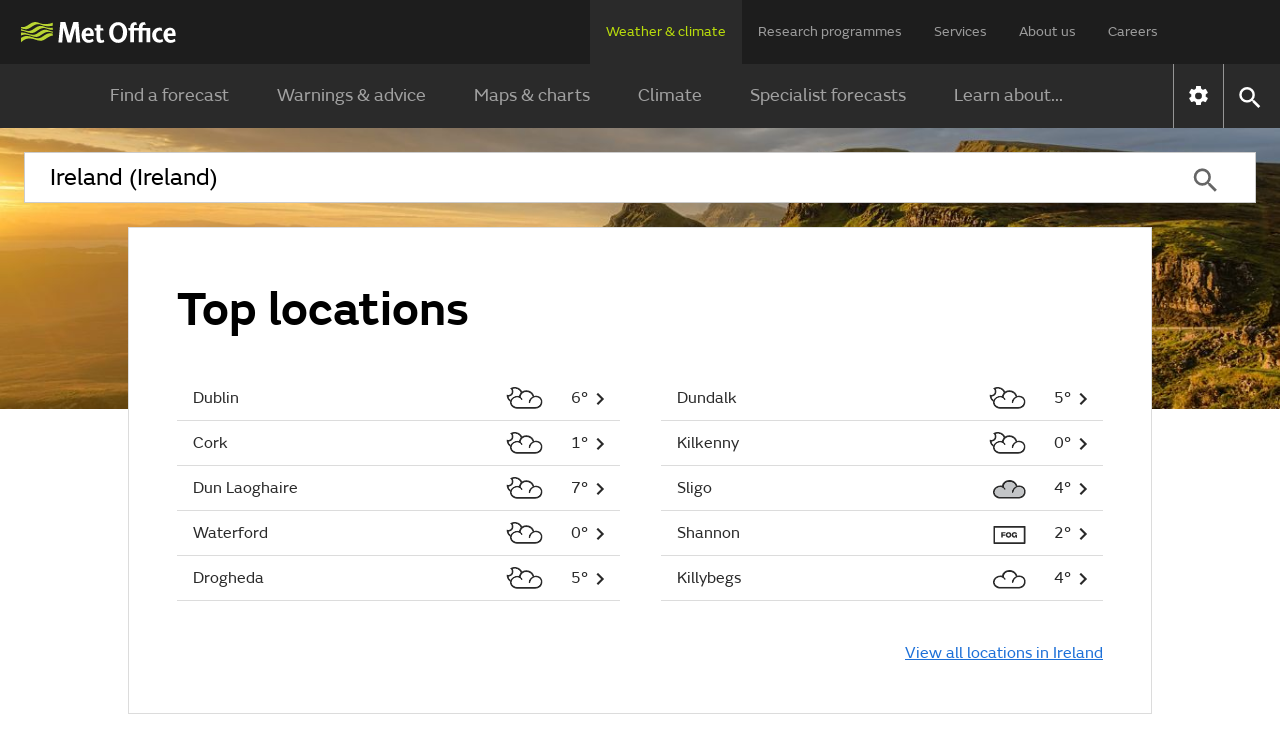

--- FILE ---
content_type: text/css;charset=UTF-8
request_url: https://weather.metoffice.gov.uk/webfiles/1764673469274/css/compiled/international-hub.css
body_size: 1094
content:
.top-locations-links{background-color:#fff;box-sizing:border-box;color:#000;position:relative;margin:0 16px 0;max-width:1024px;padding:16px 0 0;border:1px solid rgba(42,42,42,.16)}@media only screen and (min-width: 960px){.top-locations-links{margin:auto}}@media only screen and (min-width: 960px){.top-locations-links{padding:48px 48px 16px}}.top-locations-links .top-locations-heading{margin:0 16px 16px 16px;line-height:1.43}@media only screen and (min-width: 960px){.top-locations-links .top-locations-heading{margin-left:0}}@media only screen and (min-width: 1280px){.top-locations-links .top-locations-heading{font-size:3em;margin:0 auto 32px}}.top-locations-links .temp{min-width:37px;text-align:right}.top-locations-links .warning-icon[data-type=warning]{background-size:128px 32px;width:34px;flex:0 0 34px}.top-locations-links .warning-icon[data-type=warning][data-value=amber]{background-position-x:-32px}.top-locations-links .warning-icon[data-type=warning][data-value=red]{background-position-x:-64px}.link-group{column-count:3;column-gap:41px;column-width:282px}.single-column .link-group{column-count:1}.double-column .link-group{column-count:2;column-width:auto}@media only screen and (max-width: 719px){.double-column .link-group{column-count:1}}.link-group ul{color:#2a2a2a;font-size:1rem;list-style:none;margin:0;padding:0}.link-group ul li{border-bottom:1px solid rgba(42,42,42,.16);padding:0;line-height:18px;break-inside:avoid}@media(hover: hover),(pointer: none),(pointer: fine){.link-group ul li{padding:0 8px 0 16px}}@-moz-document url-prefix(){.link-group ul li{padding:0 8px 0 16px}}.link-group ul li a{color:#2a2a2a;display:flex;gap:4px;text-decoration-line:none;height:44px}.link-group ul li a *{margin:auto 0 auto 0}.link-group ul li a *.link-text{flex-grow:1;white-space:nowrap;overflow:hidden;text-overflow:ellipsis}.link-group ul li a::after{content:url("../../images/icons/common/chevron-right.svg");transform:translateY(3px);margin:auto -6px auto 0}@media(hover: hover),(pointer: none),(pointer: fine){.link-group ul li a::after{margin:auto 0 auto 0}}@-moz-document url-prefix(){.link-group ul li a::after{margin:auto 0 auto 0}}.link-group ul li:hover{background-color:#eee}.link-group-grey-border{border:1px solid rgba(42,42,42,.16);padding:0 16px 16px 16px;margin-bottom:16px}@media only screen and (min-width: 960px){.link-group-grey-border{padding:0 32px 16px 32px}}.link-group-grey-border h2{margin-top:37px;font-size:1.75rem}@media only screen and (min-width: 960px){.link-group-grey-border h2{font-size:2rem;margin-top:20px}}.link-group-padded{padding:0 16px 0}@media only screen and (min-width: 960px){.link-group-padded{padding:0 0 0}}.link-group-padded h2{margin-top:37px;font-size:1.75rem}@media only screen and (min-width: 960px){.link-group-padded h2{font-size:2rem;margin-top:20px}}.link-group-footerlink{padding:32px 0;text-decoration:underline}@media only screen and (min-width: 720px){.link-group-footerlink{text-align:right}}h2{margin:0}.hub-hero{position:relative;overflow:hidden;min-height:216px}@media only screen and (min-width: 1280px){.hub-hero{min-height:350px}}.hero{position:absolute;width:100%}.hub-map{margin:0;padding-top:16px}@media only screen and (min-width: 1280px){.hub-map{padding-top:24px}}.learn-articles-block{margin-top:auto;padding-top:16px}@media only screen and (min-width: 1280px){.learn-articles-block{padding-top:24px}}/*# sourceMappingURL=international-hub.css.map */


--- FILE ---
content_type: text/css;charset=UTF-8
request_url: https://weather.metoffice.gov.uk/webfiles/1764673469274/js/mapping/map/map.css
body_size: 744
content:
/* ############################################################################## */

/* Leaflet Map Styles Here */

/* Secondary CSS, site wide application on all mapping applications
/* To have any effect, they must be loaded *AFTER* the Leaflet.css */

/* Leaflet Container */

.leaflet-container {
    font-family: FSEmeric, sans-serif;
}

.leaflet-container abbr {
    border-bottom: none;
}

/* Reset Control margin to 0 (zero) */

.leaflet-top .leaflet-control {
    margin-top: 0;
}

.leaflet-right .leaflet-control {
    margin-right: 0;
}

.leaflet-bottom .leaflet-control {
    margin-bottom: 0;
}

.leaflet-left .leaflet-control {
    margin-left: 0;
}

/* Attribution Control Styling */

.leaflet-container .leaflet-control-attribution {
    color: #fff;
    padding: 2px 4px;
    background: #2a2a2a;
}

.leaflet-container .leaflet-control-attribution a {
    color: #fff;
    text-decoration: none;
}

.leaflet-container .leaflet-control-attribution a:hover {
    text-decoration: underline;
}

.leaflet-container .leaflet-control-attribution span {
    display: none;
}

/* Static Map Link Attribution Control Styling */

.leaflet-container .leaflet-control-attribution-maplink {
    color: #2a2a2a;
    padding: 2px 4px;
    background: #fff;
    opacity: 0.8;
}

.leaflet-container .leaflet-control-attribution-maplink a {
    color: #2a2a2a;
    text-decoration: none;
}

.leaflet-container .leaflet-control-attribution-maplink a:hover {
    text-decoration: underline;
}

.leaflet-container .leaflet-control-attribution-maplink span {
    display: none;
}

/* Leaflet Tooltip */

.leaflet-tooltip {
    background: rgba(42, 42, 42, 0.9);
    border-radius: 0;
    border: 0;
    color: #fff;
    font-weight: bold;
    font-size: 1.2em;
    padding: 10px;
    white-space: nowrap;
}

.leaflet-tooltip-top:before {
    border-top-color: rgba(42, 42, 42, 0.9);
    bottom: 0;
    margin-bottom: -12px;
}

/* ********************************** */
/* Media queries */

/* Tablet/Laptop and larger */
@media only screen and (min-width: 720px) {

    .leaflet-container .leaflet-control-attribution span {
            display: inline-block;
    }

}

--- FILE ---
content_type: text/css;charset=UTF-8
request_url: https://weather.metoffice.gov.uk/webfiles/1764673469274/js/mapping/applications/international/staticForecast/mapApplication.css
body_size: 625
content:
/* ############################################################################## */

/* Leaflet Map Styles Here */

/* Tertiary CSS, specific to this application
/* To have any effect, they must be loaded *AFTER* the Leaflet.css *AND* Map.css */

.static-map {
    background-color: #9fc7e0;
}

/* Watermark Control Styling */

.leaflet-control-watermark {
    top: 8px;
    left: 8px;
}

/* Cluster / Icon */

.leaflet-marker-icon {
    cursor: default;
    /* safari scrolling rendering bug */
    /* https://stackoverflow.com/questions/9807620/ipad-safari-scrolling-causes-html-elements-to-disappear-and-reappear-with-a-dela */
    -webkit-transform: translate3d(0, 0, 0);
    /* Drop-shadow */
    -webkit-filter: drop-shadow(0 0 6px #ddd);
    -moz-filter: drop-shadow(0 0 6px #ddd);
    filter: drop-shadow(0 0 6px #ddd);
}

.leaflet-marker-icon img {
    width: 40px;
    height: 40px;
}

/* ********************************** */
/* Media queries */

/* Tablet/Laptop and larger */
@media only screen and (min-width: 720px) {

    .leaflet-control-watermark {
        top: 16px;
        left: 16px;
    }

}

--- FILE ---
content_type: text/css;charset=UTF-8
request_url: https://weather.metoffice.gov.uk/webfiles/1764673469274/js/mapping/control/controls/titleControl/titleControl.css
body_size: 722
content:
/* Mobile */
.leaflet-control-title {
    width: 100%;
    background: #2a2a2a;
    color: #fff;
    font-family: FSEmeric, sans-serif;

    line-height: normal;
    letter-spacing: normal;
    box-sizing: border-box;
    padding: 18px 15px;
}

a.leaflet-control-maplink {
    margin-bottom: 16px;
    display: block;
    color: white;
    cursor: hand;
}

.leaflet-control-maplink > span:first-child {
    transition: all .25s ease-in-out 0s;
}

.leaflet-control-maplink:hover > span:first-child {
    margin-right: 10px;
}


.leaflet-control-title-title-text {
    opacity: 0.7;
    font-size: 14px;
    font-weight: 600;
    line-height: 1.36;
    letter-spacing: 1px;
    text-transform: uppercase;
    margin-bottom: 3px;
}

.leaflet-control-title-description-text {
    font-size: 28px;
    line-height: 1.07;
    letter-spacing: normal;
    margin-bottom: 22px;
}

.leaflet-control-title-valid-text {
    font-size: 16px;
    margin-bottom: 3px;
}

.leaflet-control-title-updated-text {
    font-size: 12px;
}


/* ********************************** */
/* Media queries */

/* Tablet/Laptop */
@media only screen and (min-width: 720px) {

    .leaflet-control-title {
        display: flex;
        flex-direction: column;
        padding: 63px 31px;
    }

    .leaflet-control-title-description-text {
        margin-bottom: auto; /* flex space top */
    }

    a.leaflet-control-maplink {
        margin-top: auto; /* flex space bottom  */
        margin-bottom: 24px;
    }

    .leaflet-control-title-title-text {
        margin-bottom: 6px;
    }


    .leaflet-control-title-valid-text {
        font-size: 18px;
        margin-bottom: 7px;
    }

}

/* Desktop */
@media only screen and (min-width: 1280px) {

    .leaflet-control-title {
        padding: 63px 48px;
    }

    .leaflet-control-title-description-text {
        font-size: 36px;
        line-height: 1.33;
    }

    .leaflet-control-title-valid-text {
        font-size: 24px;
        margin-bottom: 9px;
    }

}

--- FILE ---
content_type: text/css;charset=UTF-8
request_url: https://weather.metoffice.gov.uk/webfiles/1764673469274/js/mapping/control/controls/watermarkControl/watermarkControl.css
body_size: 171
content:
.leaflet-control-watermark {
    width: 106px;
    height: 15px;
}


--- FILE ---
content_type: application/javascript;charset=UTF-8
request_url: https://weather.metoffice.gov.uk/webfiles/1764673469274/js/mapping/control/controls/titleControl/titleControl.js
body_size: 2576
content:
/*jslint nomen: true, plusplus: true */
/*global window, define, requireMoMapping, exports, module, L */

(function (factory, window) {

    "use strict";

    // Define an AMD module that relies on "leaflet"
    if (typeof define === "function" && define.amd) {
        define(["leaflet"], factory);

    // Define a Common JS module that relies on "leaflet"
    } else if (typeof exports === "object") {
        module.exports = factory(requireMoMapping("leaflet"));
    }

    // Attach your plugin to the global "L" variable
    if (typeof window !== "undefined" && window.L) {
        window.L.Control.TitleControl = factory(L);
    }

}(function (L) {

    "use strict";

    /*
     * Leaflet control plugins inherit from Leaflet's Control class. A common
     * naming convention is to add the name of the control plugin to Leaflet's
     * namespace, which is L.
     */

    L.Control.TitleControl = L.Control.extend({
        // @section
        // @aka Control.Layers options
        options: {
            position: "bottomleft"
        },

        initialize: function (options, moMapping) {

            L.Util.setOptions(this, options);

            this._moMapping = moMapping;

        },

        onAdd: function () {

            var mapLink,
                validText,
                updatedText;
            
            // Listen for eventBus signal to show message
            this._moMapping.localEventBus.subscribeToEvent("map-data-ready", function (payload) {
                // Populate the mapLink
                mapLink = L.DomUtil.get("leaflet-control-maplink");
                if (payload.bauMapLink && mapLink instanceof HTMLAnchorElement) {
                    mapLink.setAttribute("href", payload.bauMapLink);
                }

                // Populate the validText
                validText = L.DomUtil.get("leaflet-control-title-valid-text");
                validText.innerHTML = this.formatValidText(new Date(payload.validTimeEpoch), payload.validTimeOffset, payload.useUtcFormat, this.options.valid);

                // Populate the updatedText
                updatedText = L.DomUtil.get("leaflet-control-title-updated-text");
                updatedText.innerHTML = this.formatUpdatedText(new Date(payload.dataTimeEpoch), payload.useUtcFormat);

                // Update maps and charts link if it exists
                // Have to do it here to be able to get the timestep
                let mapsAndChartsLink = document.getElementById('maps-and-charts-link');
                if (mapsAndChartsLink instanceof HTMLAnchorElement) {
                    let mapBounds = this._map.getBounds();
                    const prefix = window.metoffice.standaloneServiceHost ? window.metoffice.standaloneServiceHost : '/weather';
                    mapsAndChartsLink.href = `${prefix}/maps-and-charts/rainfall-radar-forecast-map#?bbox=[[${mapBounds.getSouthWest().lat},${mapBounds.getSouthWest().lng}],[${mapBounds.getNorthEast().lat},${mapBounds.getNorthEast().lng}]]&model=ukmo-ukv&layer=rainfall-rate&timestep=${payload.validTimeEpoch}`;
                    mapsAndChartsLink.style.pointerEvents = 'auto';
                }

            }.bind(this));

            // Let the rest of the page know this control is up and ready
            this._moMapping.localEventBus.notifyEventSubscribers("map-title-control-ready");

            // Empty and hidden container because Leaflet expects to add something rather than
            // change the existing HTML content of the Control
            this.container = L.DomUtil.create('div');
            this.container.style.display = "none";

            return this.container;

        },

        onRemove: function () {
            // Nothing to do here
        },

        formatValidText: function (validDate, validTimeOffset, useUtcFormat, validAtText) {

            // Formats text for the valid at date

            let htmlString,
                utcString = "UTC";

            if (useUtcFormat) {
                utcString += this.offsetString(validTimeOffset);
                htmlString = validAtText + " " + this.getFormattedTime(new Date(validDate), false) + " (" + utcString + "), " +
                    this.shortDayNameFromDate(new Date(validDate), false);

            } else if (this.isDateBritishSummerTime(validDate)) {

                // Is British Summer Time
                htmlString = validAtText + " " + this.getFormattedTime(new Date(validDate), true) + ", " +
                    this.shortDayNameFromDate(new Date(validDate), true);

            } else {

                // Is UTC
                htmlString = validAtText + " " + this.getFormattedTime(new Date(validDate), false) + ", " +
                    this.shortDayNameFromDate(new Date(validDate), false);

            }

            return htmlString;

        },

        offsetString: function(utcOffsetSeconds) {
            let offsetHours,
                offsetMins,
                offsetString = "";
            if (utcOffsetSeconds) {
                offsetHours = Math.floor(Math.abs(utcOffsetSeconds) / (3600));
                offsetMins = Math.floor(Math.abs(utcOffsetSeconds) % (3600) / 60);
                if (utcOffsetSeconds > 0) {
                    offsetString += "+";
                } else {
                    offsetString += "-";
                }
                offsetString += offsetHours;
                if (offsetMins > 0) {
                    offsetString += ":" + offsetMins.toString().padStart(2, 0);
                }
            }
            return offsetString;
        },

        formatUpdatedText: function (updatedDate) {

            // Formats text for the updated at date

            var htmlString;

            if (this.isDateBritishSummerTime(updatedDate)) {

                // Is British Summer Time
                htmlString = "Updated " + this.getFormattedTime(new Date(updatedDate), true) + " (UTC+1)" + " on " +
                    this.shortDayNameFromDate(new Date(updatedDate), true) + " " +
                    this.getFormattedDate(new Date(updatedDate), true);

            } else {

                // Is UTC
                htmlString = "Updated " + this.getFormattedTime(new Date(updatedDate), false) + " (UTC)" + " on " +
                    this.shortDayNameFromDate(new Date(updatedDate), false) + " " +
                    this.getFormattedDate(new Date(updatedDate), false);

            }

            return htmlString;

        },

        // BST starts at 01:00 UTC on the last Sunday in March and ends at 01:00 UTC on the last Sunday in October
        isDateBritishSummerTime: function (date) {
            return date.toLocaleString('en-GB', {timeZone: 'Europe/London'}) !== date.toLocaleString('en-GB', {timeZone: 'UTC'});
        },

        getFormattedTime: function(date, isBST) {

            // Time formatted as HH:mm

            if (isBST) {
                date = new Date(this.addOneHourForBST(date));
            }

            return ('0' + date.getUTCHours()).slice(-2) + ":" + ('0' + date.getUTCMinutes()).slice(-2);

        },

        getFormattedDate: function(date, isBST) {

            // Date formatted as DD mmm YYYY

            if (isBST) {
                date = new Date(this.addOneHourForBST(date));
            }

            return date.getUTCDate() + " " + this.shortMonthNameFromDate(date) + " " + date.getUTCFullYear();

        },

        shortDayNameFromDate: function (date, isBST) {

            // Short day name from date

            var shortWeekdays = ["Sun", "Mon", "Tue", "Wed", "Thu", "Fri", "Sat"];

            if (isBST) {
                date = new Date(this.addOneHourForBST(date));
            }

            return shortWeekdays[date.getUTCDay()];

        },

        shortMonthNameFromDate: function (date, isBST) {

            // Short month name from date

            var shortMonths = ["Jan", "Feb", "Mar", "Apr", "May", "Jun", "Jul", "Aug", "Sep", "Oct", "Nov", "Dec"];

            if (isBST) {
                date = new Date(this.addOneHourForBST(date));
            }

            return shortMonths[date.getUTCMonth()];

        },

        addOneHourForBST: function (date) {

            // Adds one hour

            return date.setTime(date.getTime() + (1 * 60 * 60 * 1000));

        }

    });

    /*
     * The standard Leaflet plugin creation pattern is to implement a factory function that
     * enables the creation of the plugin to be chained with other function calls:
     *
     *   L.leafletControlTemplate().addTo(map);
     *
     * The common convention is to name the factory function after the class of the control
     * plugin but make the first letter lower case.
     */

    L.Control.titleControl = function (options) {
        return new L.Control.TitleControl(options);
    };

}, window));

--- FILE ---
content_type: application/javascript; charset=utf-8
request_url: https://cdnjs.cloudflare.com/ajax/libs/requirejs-plugins/1.0.3/json.min.js
body_size: -298
content:
define(["text"],function(text){function cacheBust(n){return n=n.replace(CACHE_BUST_FLAG,""),n+=n.indexOf("?")<0?"?":"&",n+CACHE_BUST_QUERY_PARAM+"="+Math.round(2147483647*Math.random())}var CACHE_BUST_QUERY_PARAM="bust",CACHE_BUST_FLAG="!bust",jsonParse="undefined"!=typeof JSON&&"function"==typeof JSON.parse?JSON.parse:function(val){return eval("("+val+")")},buildMap={};return{load:function(n,e,t,i){i.isBuild&&(i.inlineJSON===!1||-1!==n.indexOf(CACHE_BUST_QUERY_PARAM+"="))||0===e.toUrl(n).indexOf("empty:")?t(null):text.get(e.toUrl(n),function(e){i.isBuild?(buildMap[n]=e,t(e)):t(jsonParse(e))},t.error,{accept:"application/json"})},normalize:function(n,e){return-1!==n.indexOf(CACHE_BUST_FLAG)&&(n=cacheBust(n)),e(n)},write:function(n,e,t){if(e in buildMap){var i=buildMap[e];t('define("'+n+"!"+e+'", function(){ return '+i+";});\n")}}}});

--- FILE ---
content_type: application/javascript;charset=UTF-8
request_url: https://weather.metoffice.gov.uk/webfiles/1764673469274/js/mapping/provider/providers/international/forecast/clusterJSONProvider.js
body_size: 1889
content:
/*jslint nomen: true, plusplus: true, regexp: true */
/*global window, define, L, turf */

define(function (requireMoMapping) {

    "use strict";

    return {

        // Country Forecast data
        //
        // ******* EXPECTING JSON data *******
        //

        init: function (moMapping, config, localVariables) {

            // Parse localVariables into a form that allows you to build up the requested layers
            // Country Forecast this means a JSON list of country specific forecast locations
            // ready for plotting on the map plus the bounds to curate the initial view with

            var layers = null,
                dataLayers = null;

            // Parse the response into a form you actually want to use
            layers = this.getLayers(config.layers, window.metoffice[localVariables.countryData],
                window.metoffice[localVariables.countryBounds],
                window.metoffice[localVariables.countryTimes]);

            // Once you have what you need you can create layers for the map
            dataLayers = this.createMapLayers(moMapping, layers);

            if (dataLayers) {
                moMapping.dataLayers = dataLayers;
            }

            return layers;

        },

        getLayers: function (requestedLayers, rawJSONString, rawBounds, rawTimes) {

            var layersArray = [],
                layerObject,
                JSONString;

            if (rawJSONString !== undefined) {

                // Make a deep copy
                JSONString = JSON.parse(JSON.stringify(rawJSONString));

                // Add layers
                requestedLayers.forEach(function (element) {

                    layerObject = element;

                    // Add JSON
                    layerObject.JSON = JSONString;

                    // Process points to remove any map teleporting
                    layerObject.JSON = this.processPoints(layerObject.JSON);

                    // Add bounding box
                    layerObject.boundingBox = this.getBoundingBox(JSON.parse(JSON.stringify(rawBounds)));

                    // Add times
                    layerObject.times = JSON.parse(JSON.stringify(rawTimes));

                    // Store it
                    layersArray.push(layerObject);

                }.bind(this));

            }

            return layersArray;

        },

        createMapLayers: function (moMapping, requestedLayers) {

            // Load required DataLayers conditionally

            var layers = {};

            // Load Layers from config
            requestedLayers.forEach(function (element) {

                requireMoMapping(["metOfficeLib/layer/layers/" + element.module], function (layer) {

                    // Initialise layer then store it
                    layers[element.id] = layer.init(moMapping, element);

                    // Regardless if a LayerControl exists, notify that a new layer has been added
                    moMapping.localEventBus.notifyEventSubscribers("map-layer-added", {
                        layer: layers[element.id],
                        label: element.label
                    });

                    // If initiallyVisible === true, then add it to the map.
                    if (element.initiallyVisible) {
                        layers[element.id].addTo(moMapping.map);
                    }

                });

            });

            // Return the Layers object
            return layers;

        },

        processPoints: function (points) {

            var meridianCrossing = false,
                featureCollection = turf.featureCollection([]),
                negativeFeatureCollection = turf.featureCollection([]),
                positiveFeatureCollection = turf.featureCollection([]),
                point,
                counter,
                negativeCenterOfMass,
                positiveCenterOfMass;

            // IE11 Polyfill for Math.sign()
            if (!Math.sign) {
                Math.sign = function (x) {
                    // If x is NaN, the result is NaN.
                    // If x is -0, the result is -0.
                    // If x is +0, the result is +0.
                    // If x is negative and not -0, the result is -1.
                    // If x is positive and not +0, the result is +1.
                    return ((x > 0) - (x < 0)) || +x;
                };
            }

            // First convert the JSON to a FeatureCollection
            points.forEach(function (element) {

                point = turf.point([Number(element.g), Number(element.l)]);

                featureCollection.features.push(point);

            });

            // Then check whether either meridian is crossed by the points
            if (featureCollection.features.length > 1) {

                for (counter = 1; counter < featureCollection.features.length; counter++) {

                    if (Math.sign(featureCollection.features[counter - 1].geometry.coordinates[0]) !== Math.sign(featureCollection.features[counter].geometry.coordinates[0])) {

                        // A meridian has been crossed
                        meridianCrossing = true;

                    }

                }

            }

            if (meridianCrossing) {

                // Create negative and positive collections
                featureCollection.features.forEach(function (feature) {

                    if (Math.sign(feature.geometry.coordinates[0]) === -1) {
                        negativeFeatureCollection.features.push(feature);
                    } else {
                        positiveFeatureCollection.features.push(feature);
                    }

                });

                // Get each collections centre of mass
                negativeCenterOfMass = turf.centerOfMass(negativeFeatureCollection);
                positiveCenterOfMass = turf.centerOfMass(positiveFeatureCollection);

                // Compare bearing between both centre of mass, negative result means anti-meridian crossed
                if (Math.sign(turf.bearing(negativeCenterOfMass, positiveCenterOfMass)) === -1) {

                    // Anti-meridian crossed so add 360 degrees to all negative longitudes
                    points.forEach(function (element) {

                        if (Number(element.g) < 0) {

                            element.g = String(Number(element.g) + 360);

                        }

                    });

                }

            }

            return points;

        },

        getBoundingBox: function (countryBounds) {

            return L.latLngBounds(L.latLng(countryBounds.southWest.coordinates[1], countryBounds.southWest.coordinates[0]),
                                  L.latLng(countryBounds.northEast.coordinates[1], countryBounds.northEast.coordinates[0]));

        }


    };

});


--- FILE ---
content_type: application/javascript;charset=UTF-8
request_url: https://weather.metoffice.gov.uk/webfiles/1764673469274/js/mapping/layer/mapLayers.js
body_size: 402
content:
/*global define */

define(function (requireMoMapping) {

    "use strict";

    return {

        init: function (moMapping, config) {

            // Load required MapLayers conditionally

            var layers = {};

            // Load Layers from config
            config.forEach(function (element) {

                // Load JS
                requireMoMapping(["metOfficeLib/layer/layers/" + element.module], function (layer) {

                    // Initialise it, store it and add to map
                    layers[element.id] = layer.init(moMapping, element).addTo(moMapping.map);

                });

            });

            // Return the Layers object
            return layers;

        }

    };

});


--- FILE ---
content_type: image/svg+xml;charset=UTF-8
request_url: https://weather.metoffice.gov.uk/webfiles/1764673469274/images/icons/weather/2.svg
body_size: 2158
content:
<svg width="48" height="48" viewBox="0 0 48 48" fill="none" xmlns="http://www.w3.org/2000/svg">
<path d="M7.7383 24.007C6.72525 23.1534 5.99508 22.0124 5.6443 20.735C6.98356 20.6736 8.24823 20.1008 9.17772 19.1346C10.1072 18.1685 10.6307 16.8826 10.6403 15.542C10.6182 14.6647 10.4103 13.802 10.0303 13.011C10.5957 12.8372 11.1838 12.7489 11.7753 12.749C12.7265 12.7526 13.6652 12.9655 14.5249 13.3727C15.3845 13.7798 16.1439 14.3713 16.7493 15.105C17.2063 15.681 17.4793 16.38 17.5353 17.113L19.1053 16.022C18.9715 15.2788 18.6399 14.5855 18.1453 14.015C17.3713 13.0632 16.3926 12.2983 15.2822 11.777C14.1717 11.2557 12.958 10.9915 11.7313 11.004C10.0693 10.9818 8.44548 11.5025 7.1063 12.487C7.77067 12.8752 8.2892 13.4708 8.58222 14.1824C8.87523 14.8939 8.92652 15.6819 8.72821 16.4254C8.5299 17.1689 8.09295 17.8268 7.48451 18.2978C6.87606 18.7689 6.12977 19.0272 5.3603 19.033C4.78097 19.0196 4.21294 18.8699 3.7023 18.596V19.12C3.67063 20.4096 3.96621 21.6863 4.56146 22.8308C5.15672 23.9753 6.03223 24.9504 7.1063 25.665C7.3023 25.753 7.8263 24.007 7.7383 24.007Z" fill="#2A2A2A"/>
<path d="M33.989 19.818C33.0548 19.7396 32.1141 19.7985 31.197 19.993C30.6874 18.319 29.6436 16.858 28.225 15.8335C26.8064 14.809 25.0913 14.2774 23.342 14.32C19.415 14.32 16.36 16.764 15.924 19.905C15.6178 19.827 15.3013 19.7976 14.986 19.818H13.895C10.055 20.08 7 22.873 7 26.276C7 29.855 10.273 32.735 14.418 32.735H31.109C35.124 32.735 39.313 31.164 39.313 25.665C39.3189 24.2008 38.7751 22.7877 37.7893 21.705C36.8035 20.6223 35.4474 19.949 33.989 19.818ZM37.568 26.451C37.131 30.553 32.768 30.901 31.458 30.901H14.266C12.608 30.901 9.116 29.505 8.811 26.887C8.74551 26.2616 8.8085 25.6295 8.99611 25.0293C9.18372 24.4292 9.49199 23.8737 9.902 23.397C10.3554 22.8573 10.9147 22.4162 11.5452 22.1009C12.1757 21.7856 12.8641 21.6029 13.568 21.564H14.462C15.1037 21.5382 15.7413 21.677 16.3142 21.9672C16.8871 22.2574 17.3762 22.6894 17.735 23.222C17.735 23.222 17.909 23.396 17.909 23.484C18.089 23.851 18.46 24.087 18.869 24.094C19.017 24.1067 19.1651 24.071 19.2911 23.9924C19.4171 23.9138 19.5143 23.7965 19.568 23.658C19.6437 23.3948 19.6428 23.1156 19.5654 22.8529C19.488 22.5902 19.3373 22.3551 19.131 22.175C18.695 21.738 18.433 21.564 18.258 21.389C18.084 21.215 17.909 21.127 17.822 20.865C17.9794 19.5406 18.6263 18.3229 19.6357 17.4511C20.645 16.5792 21.9438 16.1162 23.277 16.153C24.6654 16.1215 26.0253 16.5492 27.1457 17.3697C28.266 18.1903 29.0842 19.3578 29.473 20.691C28.4445 21.1166 27.5472 21.8073 26.8727 22.6926C26.1981 23.578 25.7703 24.6264 25.633 25.731C25.458 26.516 25.72 27.127 26.331 27.215H26.593C27.203 27.215 27.466 26.429 27.553 25.818C27.7563 24.741 28.269 23.7466 29.0283 22.9563C29.7877 22.166 30.761 21.6141 31.829 21.368H32.615C34.103 21.268 35.564 21.808 36.629 22.851C37.0649 23.3328 37.3794 23.9118 37.5464 24.5397C37.7134 25.1676 37.728 25.8263 37.589 26.461L37.568 26.451Z" fill="#2A2A2A"/>
<path d="M7.5753 23.844C8.18166 22.6726 9.08767 21.6829 10.201 20.9757C11.3144 20.2685 12.5953 19.869 13.9133 19.818H15.0033C15.3193 19.798 15.6363 19.828 15.9423 19.905C16.1153 18.714 16.6523 17.605 17.4803 16.731C17.3719 16.1379 17.1215 15.58 16.7503 15.105C16.1448 14.3711 15.3852 13.7796 14.5254 13.3724C13.6656 12.9653 12.7267 12.7524 11.7753 12.749C11.1833 12.749 10.5953 12.837 10.0293 13.011C10.4093 13.801 10.6183 14.664 10.6403 15.541C10.631 16.8818 10.1076 18.1679 9.17807 19.1342C8.24855 20.1006 6.98373 20.6735 5.6443 20.735C5.97895 21.9337 6.64845 23.0122 7.5743 23.844H7.5753Z" fill="white"/>
<path d="M37.5863 26.462C37.1493 30.564 32.7863 30.912 31.4763 30.912H14.2843C12.6263 30.912 9.1343 29.516 8.8293 26.898C8.76381 26.2726 8.8268 25.6404 9.01441 25.0403C9.20202 24.4402 9.51029 23.8847 9.9203 23.408C10.3737 22.8682 10.933 22.4271 11.5635 22.1118C12.194 21.7966 12.8824 21.6139 13.5863 21.575H14.4803C15.122 21.5492 15.7596 21.688 16.3325 21.9782C16.9054 22.2684 17.3945 22.7003 17.7533 23.233C17.7533 23.233 17.9273 23.407 17.9273 23.495C18.1073 23.862 18.4783 24.098 18.8873 24.105C19.0353 24.1176 19.1834 24.082 19.3094 24.0034C19.4354 23.9248 19.5326 23.8074 19.5863 23.669C19.6622 23.4057 19.6614 23.1262 19.584 22.8633C19.5066 22.6004 19.3558 22.3651 19.1493 22.185C18.7133 21.749 18.4513 21.575 18.2763 21.4C18.1023 21.225 17.9273 21.138 17.8403 20.876C17.9977 19.5516 18.6446 18.3339 19.654 17.462C20.6633 16.5902 21.9621 16.1272 23.2953 16.164C24.6837 16.1324 26.0436 16.5601 27.164 17.3807C28.2844 18.2013 29.1025 19.3688 29.4913 20.702C28.4628 21.1275 27.5655 21.8182 26.891 22.7036C26.2164 23.589 25.7886 24.6374 25.6513 25.742C25.4763 26.527 25.7383 27.138 26.3493 27.225H26.6113C27.2213 27.225 27.4843 26.44 27.5713 25.829C27.7746 24.752 28.2873 23.7575 29.0467 22.9672C29.806 22.1769 30.7793 21.625 31.8473 21.379H32.6333C34.1213 21.279 35.5823 21.818 36.6473 22.862C37.0773 23.345 37.3866 23.9232 37.5498 24.549C37.7131 25.1748 37.7256 25.8304 37.5863 26.462Z" fill="white"/>
</svg>


--- FILE ---
content_type: application/javascript;charset=UTF-8
request_url: https://weather.metoffice.gov.uk/webfiles/1764673469274/js/common/run-ab-test.js
body_size: 1325
content:
"use strict";

window.metoffice = window.metoffice || {};
window.metoffice.abtest = {

    abTestCookieValue: null,

    // Executed from ab-test.ftl, include ab-test.ftl on every page you wish to A/B test.
    runABTest: function () {
        const abTestConfig = window.metoffice.abTestConfig;
        if (!abTestConfig) return;
        if (abTestConfig.trim() === "destroy") {
            document.cookie = "abTestVariant=; path=/; Expires=Thu, 01 Jan 1970 00:00:01 GMT;";
            return;
        }
        window.metoffice.abtest.abTestCookieValue = window.metoffice.abtest.getABTestCookieValue();
        if (window.metoffice.abtest.abTestCookieValue === null) {
            window.metoffice.abtest.abTestCookieValue = window.metoffice.abtest.assignVariant();
            window.metoffice.abtest.setFutureCookieAndVariant();
        }
        window.addEventListener('load', function () {
            if (document.body.classList.contains("tcf-p1")) {
                // Can assume we have permission, so set the variant immediately
                document.body.classList.add("ab-variant-" + window.metoffice.abtest.abTestCookieValue);
            }
        });
    },

    getABTestCookieValue: function () {
        let cookieArr = document.cookie.split(";"),
            i,
            cookiePair;
        for (i = 0; i < cookieArr.length; i++) {
            cookiePair = cookieArr[i].split("=");
            if ("abTestVariant" === cookiePair[0].trim()) {
                return decodeURIComponent(cookiePair[1]);
            }
        }
        return null;
    },

    assignVariant: function () {
        const abTestConfig = window.metoffice.abTestConfig;
        let configSplit = abTestConfig.split(","),
            i,
            weight,
            totalWeight = 0,
            weights = [],
            variants = [],
            variantWeight,
            variantMax = 0,
            random = Math.random();
        for (i = 0; i < configSplit.length; i++) {
            variantWeight = configSplit[i].trim().split(":");
            variants.push(variantWeight[0].trim());
            weight = parseInt(variantWeight[1].trim(), 10);
            weights.push(weight);
            totalWeight += weight;
        }
        for (i = 0; i < configSplit.length - 1; i++) {
            variantMax += (weights[i] / totalWeight);
            if (random < variantMax) {
                const variant = variants[i];
                window.metoffice.abtest.abTestGTMEvent(variant);
                return variant;
            }
        }
        const variant = variants[configSplit.length - 1];
        window.metoffice.abtest.abTestGTMEvent(variant);
        return variant;
    },

    setFutureCookieAndVariant: function () {
        if (typeof window.__tcfapi == 'undefined') {
            setTimeout(window.metoffice.abtest.setFutureCookieAndVariant, 100);
            return;
        }

        const setCookie = () => {
            document.cookie = "abTestVariant=" + window.metoffice.abtest.abTestCookieValue + "; path=/; max-age=" + 365 * 24 * 60 * 60;

            // refresh whenever the cookie is set, to get around caching
            window.location.reload();
        };

        // Set cookie now if we have permission
        __tcfapi('addEventListener', 2, function (result, success) {
            if (success && result.purpose.consents[1]) {
                setCookie();
            }
        });
        // If consent changes and we are later given permission, set both cookie and variant then
        __tcfapi("addEventListener", 2, function (evt, success) {
            if (!success || evt.eventStatus !== "useractioncomplete") {
                return;
            }

            let consentPurposes = evt.purpose.consents;
            if (consentPurposes[1]) {
                setCookie();
            }
        });
    },

    abTestGTMEvent: function (variant) {
        if (typeof dataLayer === 'undefined') {
            // wait for gtm set up to be done
            setTimeout(() => window.metoffice.abtest.abTestGTMEvent(variant), 100);
            return;
        }
        dataLayer.push({
            'event': 'abTestVariantChosen',
            'variant': variant
        });
    }
};

--- FILE ---
content_type: image/svg+xml;charset=UTF-8
request_url: https://weather.metoffice.gov.uk/webfiles/1764673469274/images/icons/weather-map/6.svg
body_size: 1341
content:
<svg width="48" height="48" viewBox="0 0 48 48" fill="none" xmlns="http://www.w3.org/2000/svg">
<path fill-rule="evenodd" clip-rule="evenodd" d="M8 16H39V32H8V16Z" fill="white"/>
<path d="M38.724 14.88C38.8338 14.8741 38.9437 14.8899 39.0474 14.9265C39.1511 14.9631 39.2466 15.0198 39.3283 15.0934C39.4101 15.167 39.4765 15.2559 39.5238 15.3552C39.5711 15.4545 39.5984 15.5622 39.604 15.672V32.172C39.5744 32.3828 39.4684 32.5755 39.3062 32.7133C39.144 32.8512 38.9368 32.9248 38.724 32.92H8.27599C8.16617 32.9259 8.05626 32.9101 7.95256 32.8735C7.84885 32.8369 7.75339 32.7802 7.67164 32.7066C7.5899 32.633 7.52347 32.5441 7.47617 32.4448C7.42887 32.3455 7.40162 32.2378 7.39599 32.128V15.76C7.39006 15.6502 7.40585 15.5403 7.44247 15.4366C7.47909 15.3329 7.53581 15.2374 7.60938 15.1557C7.68295 15.0739 7.77193 15.0075 7.87122 14.9602C7.97051 14.9129 8.07816 14.8856 8.18799 14.88H38.724ZM9.02399 31.16H37.8V16.64H9.06799L9.02399 31.16Z" fill="#2A2A2A"/>
<path d="M19.419 21.161V22.36H16.735V23.537H19.155V24.714H16.735V26.584H15.283V21.161H19.419ZM25.348 23.9C25.353 24.296 25.278 24.689 25.128 25.055C24.985 25.385 24.78 25.683 24.523 25.935C24.266 26.179 23.963 26.37 23.632 26.496C22.9244 26.7711 22.1395 26.7711 21.432 26.496C21.1006 26.3702 20.7977 26.1795 20.541 25.935C20.2779 25.6677 20.0728 25.349 19.9384 24.9989C19.804 24.6488 19.7433 24.2747 19.76 23.9C19.7573 23.5222 19.8322 23.1478 19.98 22.8C20.12 22.469 20.326 22.17 20.585 21.92C20.845 21.676 21.146 21.482 21.476 21.348C22.1835 21.073 22.9684 21.073 23.676 21.348C24.006 21.482 24.308 21.676 24.567 21.92C24.826 22.17 25.032 22.469 25.172 22.8C25.3 23.152 25.36 23.525 25.348 23.9ZM23.83 23.9C23.8515 23.5365 23.7334 23.1785 23.5 22.899C23.2398 22.6663 22.903 22.5377 22.554 22.5377C22.2049 22.5377 21.8681 22.6663 21.608 22.899C21.3944 23.1911 21.2792 23.5436 21.2792 23.9055C21.2792 24.2674 21.3944 24.6199 21.608 24.912C21.8681 25.1447 22.2049 25.2734 22.554 25.2734C22.903 25.2734 23.2398 25.1447 23.5 24.912C23.735 24.629 23.853 24.267 23.83 23.9ZM30.1 23.163L29.253 22.646C29.1267 22.5623 28.9898 22.4958 28.846 22.448C28.7061 22.4107 28.5618 22.3922 28.417 22.393C28.2576 22.3922 28.1 22.4259 27.955 22.492C27.81 22.5573 27.682 22.6552 27.581 22.778C27.4654 22.9104 27.3758 23.0634 27.317 23.229C27.257 23.425 27.228 23.629 27.229 23.834C27.196 24.234 27.327 24.632 27.592 24.934C27.87 25.204 28.25 25.344 28.637 25.319H29.693C29.6991 25.2937 29.6991 25.2673 29.693 25.242V24.78H29V23.834H30.914C30.9827 23.8176 31.0543 23.8176 31.123 23.834C31.143 23.891 31.143 23.954 31.123 24.01V26.727H30.1L29.88 26.1L29.484 26.331C29.128 26.5424 28.721 26.6527 28.307 26.65C27.9287 26.657 27.5535 26.582 27.207 26.43C26.8935 26.2968 26.6122 26.098 26.382 25.847C26.1477 25.5887 25.9681 25.2856 25.854 24.956C25.7457 24.6147 25.6937 24.258 25.7 23.9C25.695 23.5 25.774 23.102 25.931 22.734C26.0672 22.4048 26.2707 22.1075 26.5282 21.8613C26.7858 21.6151 27.0919 21.4253 27.427 21.304C27.779 21.172 28.151 21.104 28.527 21.106C29.0622 21.1 29.5883 21.2449 30.045 21.524C30.25 21.651 30.435 21.806 30.595 21.986C30.745 22.166 30.867 22.366 30.958 22.58L30.1 23.163Z" fill="#2A2A2A"/>
</svg>


--- FILE ---
content_type: image/svg+xml;charset=UTF-8
request_url: https://weather.metoffice.gov.uk/webfiles/1764673469274/images/icons/weather-map/2.svg
body_size: 2156
content:
<svg width="48" height="48" viewBox="0 0 48 48" fill="none" xmlns="http://www.w3.org/2000/svg">
<path d="M7.7383 24.007C6.72525 23.1534 5.99508 22.0124 5.6443 20.735C6.98356 20.6736 8.24823 20.1008 9.17772 19.1346C10.1072 18.1685 10.6307 16.8826 10.6403 15.542C10.6182 14.6647 10.4103 13.802 10.0303 13.011C10.5957 12.8372 11.1838 12.7489 11.7753 12.749C12.7265 12.7526 13.6652 12.9655 14.5249 13.3727C15.3845 13.7798 16.1439 14.3713 16.7493 15.105C17.2063 15.681 17.4793 16.38 17.5353 17.113L19.1053 16.022C18.9715 15.2788 18.6399 14.5855 18.1453 14.015C17.3713 13.0632 16.3926 12.2983 15.2822 11.777C14.1717 11.2557 12.958 10.9915 11.7313 11.004C10.0693 10.9818 8.44548 11.5025 7.1063 12.487C7.77067 12.8752 8.2892 13.4708 8.58222 14.1824C8.87523 14.8939 8.92652 15.6819 8.72821 16.4254C8.5299 17.1689 8.09295 17.8268 7.48451 18.2978C6.87606 18.7689 6.12977 19.0272 5.3603 19.033C4.78097 19.0196 4.21294 18.8699 3.7023 18.596V19.12C3.67063 20.4096 3.96621 21.6863 4.56146 22.8308C5.15672 23.9753 6.03223 24.9504 7.1063 25.665C7.3023 25.753 7.8263 24.007 7.7383 24.007Z" fill="#2A2A2A"/>
<path d="M33.989 19.818C33.0548 19.7396 32.1141 19.7985 31.197 19.993C30.6874 18.319 29.6436 16.858 28.225 15.8335C26.8064 14.809 25.0913 14.2774 23.342 14.32C19.415 14.32 16.36 16.764 15.924 19.905C15.6178 19.827 15.3013 19.7976 14.986 19.818H13.895C10.055 20.08 7 22.873 7 26.276C7 29.855 10.273 32.735 14.418 32.735H31.109C35.124 32.735 39.313 31.164 39.313 25.665C39.3189 24.2008 38.7751 22.7877 37.7893 21.705C36.8035 20.6223 35.4474 19.949 33.989 19.818ZM37.568 26.451C37.131 30.553 32.768 30.901 31.458 30.901H14.266C12.608 30.901 9.116 29.505 8.811 26.887C8.74551 26.2616 8.8085 25.6295 8.99611 25.0293C9.18372 24.4292 9.49199 23.8737 9.902 23.397C10.3554 22.8573 10.9147 22.4162 11.5452 22.1009C12.1757 21.7856 12.8641 21.6029 13.568 21.564H14.462C15.1037 21.5382 15.7413 21.677 16.3142 21.9672C16.8871 22.2574 17.3762 22.6894 17.735 23.222C17.735 23.222 17.909 23.396 17.909 23.484C18.089 23.851 18.46 24.087 18.869 24.094C19.017 24.1067 19.1651 24.071 19.2911 23.9924C19.4171 23.9138 19.5143 23.7965 19.568 23.658C19.6437 23.3948 19.6428 23.1156 19.5654 22.8529C19.488 22.5902 19.3373 22.3551 19.131 22.175C18.695 21.738 18.433 21.564 18.258 21.389C18.084 21.215 17.909 21.127 17.822 20.865C17.9794 19.5406 18.6263 18.3229 19.6357 17.4511C20.645 16.5792 21.9438 16.1162 23.277 16.153C24.6654 16.1215 26.0253 16.5492 27.1457 17.3697C28.266 18.1903 29.0842 19.3578 29.473 20.691C28.4445 21.1166 27.5472 21.8073 26.8727 22.6926C26.1981 23.578 25.7703 24.6264 25.633 25.731C25.458 26.516 25.72 27.127 26.331 27.215H26.593C27.203 27.215 27.466 26.429 27.553 25.818C27.7563 24.741 28.269 23.7466 29.0283 22.9563C29.7877 22.166 30.761 21.6141 31.829 21.368H32.615C34.103 21.268 35.564 21.808 36.629 22.851C37.0649 23.3328 37.3794 23.9118 37.5464 24.5397C37.7134 25.1676 37.728 25.8263 37.589 26.461L37.568 26.451Z" fill="#2A2A2A"/>
<path d="M7.5753 23.844C8.18166 22.6726 9.08767 21.6829 10.201 20.9757C11.3144 20.2685 12.5953 19.869 13.9133 19.818H15.0033C15.3193 19.798 15.6363 19.828 15.9423 19.905C16.1153 18.714 16.6523 17.605 17.4803 16.731C17.3719 16.1379 17.1215 15.58 16.7503 15.105C16.1448 14.3711 15.3852 13.7796 14.5254 13.3724C13.6656 12.9653 12.7267 12.7524 11.7753 12.749C11.1833 12.749 10.5953 12.837 10.0293 13.011C10.4093 13.801 10.6183 14.664 10.6403 15.541C10.631 16.8818 10.1076 18.1679 9.17807 19.1342C8.24855 20.1006 6.98373 20.6735 5.6443 20.735C5.97895 21.9337 6.64845 23.0122 7.5743 23.844H7.5753Z" fill="white"/>
<path d="M37.5863 26.462C37.1493 30.564 32.7863 30.912 31.4763 30.912H14.2843C12.6263 30.912 9.1343 29.516 8.8293 26.898C8.76381 26.2726 8.8268 25.6404 9.01441 25.0403C9.20202 24.4402 9.51029 23.8847 9.9203 23.408C10.3737 22.8682 10.933 22.4271 11.5635 22.1118C12.194 21.7966 12.8824 21.6139 13.5863 21.575H14.4803C15.122 21.5492 15.7596 21.688 16.3325 21.9782C16.9054 22.2684 17.3945 22.7003 17.7533 23.233C17.7533 23.233 17.9273 23.407 17.9273 23.495C18.1073 23.862 18.4783 24.098 18.8873 24.105C19.0353 24.1176 19.1834 24.082 19.3094 24.0034C19.4354 23.9248 19.5326 23.8074 19.5863 23.669C19.6622 23.4057 19.6614 23.1262 19.584 22.8633C19.5066 22.6004 19.3558 22.3651 19.1493 22.185C18.7133 21.749 18.4513 21.575 18.2763 21.4C18.1023 21.225 17.9273 21.138 17.8403 20.876C17.9977 19.5516 18.6446 18.3339 19.654 17.462C20.6633 16.5902 21.9621 16.1272 23.2953 16.164C24.6837 16.1324 26.0436 16.5601 27.164 17.3807C28.2844 18.2013 29.1025 19.3688 29.4913 20.702C28.4628 21.1275 27.5655 21.8182 26.891 22.7036C26.2164 23.589 25.7886 24.6374 25.6513 25.742C25.4763 26.527 25.7383 27.138 26.3493 27.225H26.6113C27.2213 27.225 27.4843 26.44 27.5713 25.829C27.7746 24.752 28.2873 23.7575 29.0467 22.9672C29.806 22.1769 30.7793 21.625 31.8473 21.379H32.6333C34.1213 21.279 35.5823 21.818 36.6473 22.862C37.0773 23.345 37.3866 23.9232 37.5498 24.549C37.7131 25.1748 37.7256 25.8304 37.5863 26.462Z" fill="white"/>
</svg>


--- FILE ---
content_type: image/svg+xml;charset=UTF-8
request_url: https://weather.metoffice.gov.uk/webfiles/1764673469274/images/icons/preview-blocks/ic_view_list.svg
body_size: 449
content:
<?xml version="1.0" encoding="UTF-8"?>
<svg width="17px" height="14px" viewBox="0 0 17 14" version="1.1" xmlns="http://www.w3.org/2000/svg" xmlns:xlink="http://www.w3.org/1999/xlink">
    <!-- Generator: Sketch 58 (84663) - https://sketch.com -->
    <title>ic_view_list</title>
    <desc>Created with Sketch.</desc>
    <g id="Symbols" stroke="none" stroke-width="1" fill="none" fill-rule="evenodd">
        <g id="Molecule/Preview-block/type-tag/Explore" transform="translate(-4.000000, -5.000000)">
            <g id="ic_view_list">
                <g id="Icon-24px">
                    <path d="M4,14 L8,14 L8,10 L4,10 L4,14 L4,14 Z M4,19 L8,19 L8,15 L4,15 L4,19 L4,19 Z M4,9 L8,9 L8,5 L4,5 L4,9 L4,9 Z M9,14 L21,14 L21,10 L9,10 L9,14 L9,14 Z M9,19 L21,19 L21,15 L9,15 L9,19 L9,19 Z M9,5 L9,9 L21,9 L21,5 L9,5 L9,5 Z" id="Shape" fill="#000000"></path>
                    <polygon id="Shape" points="0 0 24 0 24 24 0 24"></polygon>
                </g>
            </g>
        </g>
    </g>
</svg>

--- FILE ---
content_type: application/javascript;charset=UTF-8
request_url: https://weather.metoffice.gov.uk/webfiles/1764673469274/js/mapping/layer/layers/international/forecast/clusterJSONLayer.js
body_size: 2923
content:
/*jslint nomen: true, plusplus: true */
/*global define, L */

define(function () {

    "use strict";

    return {

        init: function (moMapping, config) {

            var layer,
                marker,
                masterFeatureCollection;

            // Store the data
            masterFeatureCollection = config.JSON;

            // Marker Cluster layer
            layer = L.markerClusterGroup({
                showCoverageOnHover: false,
                spiderfyOnMaxZoom: false,
                maxClusterRadius: 40,
                zoomToBoundsOnClick: false,
                chunkedLoading: true,
                iconCreateFunction: function (cluster) {

                    var wxArray = [];

                    cluster.getAllChildMarkers().forEach(function (element) {
                        wxArray.push(element.options.icon.options.wxType);
                    });

                    return L.divIcon({
                        className: "leaflet-marker-icon",
                        iconSize: L.point(40, 40),
                        html: '<img src="' + moMapping.config.webFilesPath + '/images/icons/weather-map/' + String(this.getClusterSymbol(wxArray)) + '.svg" title="Multiple locations - ' + this.getSymbolAltText(this.getClusterSymbol(wxArray)) + '" alt="Multiple locations -  ' + this.getSymbolAltText(this.getClusterSymbol(wxArray)) + '" />'
                    });

                }.bind(this)

            });

            // Add the data
            masterFeatureCollection.forEach(function (element) {

                // Create marker
                marker = L.marker(new L.LatLng(element.l, element.g), {
                    riseOnHover: true,
                    alt: element.n + ' - ' + this.getSymbolAltText(element.w),
                    title: element.n + ' - ' + this.getSymbolAltText(element.w),
                    icon: new L.icon({
                        wxType: element.w,
                        iconSize: [40, 40],
                        iconUrl: moMapping.config.webFilesPath + "/images/icons/weather-map/" + String(element.w) + ".svg"
                    })
                });

                // Add marker to the layer
                layer.addLayer(marker);

            }.bind(this));

            // Zoom to country bounds
            moMapping.map.fitBounds(config.boundingBox);

            // Update the titleControl with the dates
            moMapping.localEventBus.notifyEventSubscribers("map-data-ready", {
                dataTimeEpoch: config.times.dataDate,
                validTimeEpoch: config.times.validDate,
                validTimeOffset: config.times.validDateOffsetSecs,
                useUtcFormat: true
            });

            // Listen for when the titleControl is ready and resend the payload
            moMapping.localEventBus.subscribeToEvent("map-title-control-ready", function () {

                // Notify the map to adjust its position
                moMapping.localEventBus.notifyEventSubscribers("map-data-ready", {
                    dataTimeEpoch: config.times.dataDate,
                    validTimeEpoch: config.times.validDate,
                    validTimeOffset: config.times.validDateOffsetSecs,
                    useUtcFormat: true
                });

            });


            // Return the new layer
            return layer;

        },

        getSymbolAltText: function (code) {

            var symbols = ["Clear night","Sunny day","Partly cloudy (night)","Sunny intervals","Dust","Mist","Fog","Cloudy","Overcast","Light rain shower (night)","Light rain shower (day)","Drizzle","Light rain","Heavy rain shower (night)","Heavy rain shower (day)","Heavy rain","Sleet shower (night)","Sleet shower (day)","Sleet","Hail shower (night)","Hail shower (day)","Hail","Light snow shower (night)","Light snow shower (day)","Light snow","Heavy snow shower (night)","Heavy snow shower (day)","Heavy snow","Thunder shower (night)","Thunder shower (day)","Thunder","No data"],
                symbolText = "No data";

            // Get text for symbol
            if (code === 99) {
                symbolText = symbols[31];
            } else {
                symbolText = symbols[code];
            }

            return symbolText;

        },

        getClusterSymbol: function (arrSymbols) {
            return this.bestWeatherType(this.averagePoints(arrSymbols));
        },

        averagePoints: function (arrSymbols) {

            var averagePoints = [0, 0, 0, 0, 0, 0, 0, 0],
                validSymbolCount = 0,
                i,
                theme,
                weatherThemePointsTable = [
                    //su,  cl,  fg,  rn,  sn,  hl,  th,  da
                    [100,   0,   0,   0,   0,   0,   0,   0], //  0 clear
                    [100,   0,   0,   0,   0,   0,   0, 100], //  1 sun
                    [ 50,  25,   0,   0,   0,   0,   0,   0], //  2 partly clear
                    [ 50,  25,   0,   0,   0,   0,   0, 100], //  3 partly cloudy
                    [  0,   0,   0,   0,   0,   0,   0,  50], //  4 dust
                    [  0, 100,  50,   0,   0,   0,   0,  50], //  5 mist
                    [  0,  25, 100,   0,   0,   0,   0,  50], //  6 fog
                    [  0,  50,   0,   0,   0,   0,   0,  50], //  7 cloud
                    [  0, 100,   0,   0,   0,   0,   0,  50], //  8 overcast
                    [ 50,  25,   0,  50,   0,   0,   0,   0], //  9 rain shower (night)
                    [ 50,  25,   0,  50,   0,   0,   0, 100], // 10 rain shower
                    [  0, 100,  25,  40,   0,   0,   0,  50], // 11 drizzle
                    [  0,  50,   0,  50,   0,   0,   0,  50], // 12 rain
                    [ 50,  50,   0, 100,   0,   0,   0,   0], // 13 heavy rain shower (night)
                    [ 50,  50,   0, 100,   0,   0,   0, 100], // 14 heavy rain shower
                    [  0, 100,   0, 100,   0,   0,   0,  50], // 15 heavy rain
                    [ 50,  50,   0,  50,  50,  20,   0,   0], // 16 sleet shower (night)
                    [ 50,  50,   0,  50,  50,  20,   0, 100], // 17 sleet shower
                    [  0, 100,   0,  50,  50,  20,   0,  50], // 18 sleet
                    [ 50,  50,   0,   0,  50, 100,   0,   0], // 19 hail shower (night)
                    [ 50,  50,   0,   0,  50, 100,   0, 100], // 20 hail shower
                    [  0, 100,   0,   0,  50, 100,   0,  50], // 21 hail
                    [ 50,  50,   0,   0,  50,  20,   0,   0], // 22 snow shower (night)
                    [ 50,  50,   0,   0,  50,  20,   0, 100], // 23 snow shower
                    [  0, 100,   0,   0,  50,  20,   0,  50], // 24 snow
                    [ 50,  50,   0,   0, 100,  20,   0,   0], // 25 heavy snow shower (night)
                    [ 50,  50,   0,   0, 100,  20,   0, 100], // 26 heavy snow shower
                    [  0, 100,   0,   0, 100,  20,   0,  50], // 27 heavy snow
                    [ 50,  50,   0, 100,   0,   0, 100,   0], // 28 thunder shower (night)
                    [ 50,  50,   0, 100,   0,   0, 100, 100], // 29 thunder shower
                    [  0, 100,   0, 100,   0,   0, 100,  50]  // 30 thunder
                ];

            // Sum
            for (i = 0; i < arrSymbols.length; i++) {
                if (weatherThemePointsTable[arrSymbols[i]]) {
                    validSymbolCount++;
                    for (theme = 0; theme < averagePoints.length; theme++) {
                        averagePoints[theme] += weatherThemePointsTable[arrSymbols[i]][theme];
                    }
                }
            }

            if (validSymbolCount > 1) {
                // Average
                for (theme = 0; theme < averagePoints.length; theme++) {
                    averagePoints[theme] = averagePoints[theme] / validSymbolCount;
                }
            } else if (validSymbolCount === 0) {
                averagePoints =  null;
            }
            return averagePoints;
        },

        bestWeatherType: function (average_points) {

            // This function takes the average points table of weather 'themes' and
            // uses it to pick one of the weather symbols.
            // This version is designed to pick a symbol using data from multiple models
            // Has less sensitivity to sig weather

                // Best weather symbol
            var best_wx_type,

                // Themes
                sun = 0,
                cloud = 1,
                fog = 2,
                rain = 3,
                snow = 4,
                hail = 5,
                thunder = 6,
                day = 7,

                // Weather symbols
                wx_nodata = 99,
                wx_clear = 0,
                wx_sun = 1,
                wx_pt_clear = 2,
                wx_pt_cloud = 3,
                //wx_dust = 4,
                wx_mist = 5,
                wx_fog = 6,
                wx_cloud = 7,
                wx_ocast = 8,
                wx_rain_sh_n = 9,
                wx_rain_sh = 10,
                wx_drizzle = 11,
                wx_rain = 12,
                wx_h_rain_sh_n = 13,
                wx_h_rain_sh = 14,
                wx_h_rain = 15,
                wx_sleet_sh_n = 16,
                wx_sleet_sh = 17,
                wx_sleet = 18,
                wx_hail_sh_n = 19,
                wx_hail_sh = 20,
                //wx_hail = 21,
                wx_snow_sh_n = 22,
                wx_snow_sh = 23,
                wx_snow = 24,
                wx_h_snow_sh_n = 25,
                wx_h_snow_sh = 26,
                wx_h_snow = 27,
                wx_thunder_sh_n = 28,
                wx_thunder_sh = 29,
                wx_thunder = 30,

                sun_up;

            // Logic
            if (average_points !== null) {
                // Estimate if it is day or night by the average input symbols
                sun_up = (average_points[day] >= 50);

                // SNOW
                if (average_points[snow] > 60.0) {
                    if (average_points[snow] > average_points[rain] * 2.0) {
                        // Heavy Snow
                        if (average_points[sun] > 30.0) {
                            if (sun_up) {
                                best_wx_type = wx_h_snow_sh;
                            } else {
                                best_wx_type = wx_h_snow_sh_n;
                            }
                        } else {
                            best_wx_type = wx_h_snow;
                        }
                    } else {
                        // Sleet
                        if (average_points[sun] > 30.0) {
                            if (sun_up) {
                                best_wx_type = wx_sleet_sh;
                            } else {
                                best_wx_type = wx_sleet_sh_n;
                            }
                        } else {
                            best_wx_type = wx_sleet;
                        }
                    }
                } else if (average_points[snow] > 20.0 && (average_points[snow] * 1.5 > average_points[hail])) {
                    if (average_points[snow] > average_points[rain] * 2.0) {
                        // Light Snow
                        if (average_points[sun] > 30.0) {
                            if (sun_up) {
                                best_wx_type = wx_snow_sh;
                            } else {
                                best_wx_type = wx_snow_sh_n;
                            }
                        } else {
                            best_wx_type = wx_snow;
                        }
                    } else {
                        // Sleet
                        if (average_points[sun] > 30.0) {
                            if (sun_up) {
                                best_wx_type = wx_sleet_sh;
                            } else {
                                best_wx_type = wx_sleet_sh_n;
                            }
                        } else {
                            best_wx_type = wx_sleet;
                        }
                    }
                    // THUNDER
                } else if (average_points[thunder] > 35.0) {
                    if (average_points[sun] > 42.0) {
                        if (sun_up) {
                            best_wx_type = wx_thunder_sh;
                        } else {
                            best_wx_type = wx_thunder_sh_n;
                        }
                    } else {
                        best_wx_type = wx_thunder;
                    }
                    // HAIL
                } else if (average_points[hail] > 40.0) {
                    if (sun_up) {
                        best_wx_type = wx_hail_sh;
                    } else {
                        best_wx_type = wx_hail_sh_n;
                    }
                    // RAIN
                } else if (average_points[rain] > 60.0) {
                    // Heavy Rain
                    if (average_points[sun] > 20.0) {
                        if (sun_up) {
                            best_wx_type = wx_h_rain_sh;
                        } else {
                            best_wx_type = wx_h_rain_sh_n;
                        }
                    } else {
                        best_wx_type = wx_h_rain;
                    }
                } else if (average_points[rain] > 25.0) {
                    // Light Rain
                    if (average_points[fog] > 15.0) {
                        best_wx_type = wx_drizzle;
                    } else {
                        if (average_points[sun] > 20.0) {
                            if (sun_up) {
                                best_wx_type = wx_rain_sh;
                            } else {
                                best_wx_type = wx_rain_sh_n;
                            }
                        } else {
                            best_wx_type = wx_rain;
                        }
                    }
                    // FOG
                } else if (average_points[fog] > 50.0) {
                    best_wx_type = wx_fog;
                } else if (average_points[fog] > 35.0) {
                    best_wx_type = wx_mist;
                    // CLOUD
                } else if (average_points[cloud] > 60.0) {
                    best_wx_type = wx_ocast;
                } else if (average_points[cloud] > 17.0) {
                    if (average_points[sun] > 1.3 * average_points[cloud]) {
                        if (sun_up) {
                            best_wx_type = wx_pt_cloud;
                        } else {
                            best_wx_type = wx_pt_clear;
                        }
                    } else {
                        best_wx_type = wx_cloud;
                    }
                    // SUN
                } else {
                    if (sun_up) {
                        best_wx_type = wx_sun;
                    } else {
                        best_wx_type = wx_clear;
                    }
                }
            } else {
                best_wx_type = wx_nodata;
            }
            return best_wx_type;
        }


    };

});


--- FILE ---
content_type: application/javascript;charset=UTF-8
request_url: https://weather.metoffice.gov.uk/webfiles/1764673469274/js/mapping/layer/overlayLayers.js
body_size: 451
content:
/*global define */

define(function (requireMoMapping) {

    "use strict";

    return {

        init: function (moMapping, config) {

            // Load required OverlayLayers conditionally

            var layers = {};

            // Load Layers from config
            config.forEach(function (element) {

                // Load JS
                requireMoMapping(["metOfficeLib/layer/layers/" + element.module], function (layer) {

                    // Initialise layer then store it
                    layers[element.id] = layer.init(moMapping, element);

                    // If initiallyVisible === true, then add it to the map.
                    if (element.initiallyVisible) {
                        layers[element.id].addTo(moMapping.map);
                    }

                });

            });

            // Return the Layers object
            return layers;

        }

    };

});


--- FILE ---
content_type: application/javascript;charset=UTF-8
request_url: https://weather.metoffice.gov.uk/webfiles/1764673469274/js/mapping/provider/providers.js
body_size: 1178
content:
/*global define */

define(function (requireMoMapping) {

    "use strict";

    return {

        init: function (moMapping, config) {

            // Load required Providers conditionally

            var providers = {},
                cacheBuster;

            // Load Providers from config
            config.forEach(function (element) {

                // Is this a external data source ("external") or is it
                // a inline local data source ("inline"). Externals must have a "url" parameter
                // and Inlines must have a "variable" parameter
                //
                // If it's "both" then we have "external" and "inline" data to load
                // If it has the suffix "XML", use the xml loader instead
                //
                if (element.type === "externalXML") {

                    // Going to load the driving data from a remote source

                    // If cacheBust is true, add a unique parameter to URL to ensure
                    // a server roundtrip occurs rather than getting data from browser cache
                    if (element.cacheBust) {
                        cacheBuster = "&" + Date.now().toString();
                    } else {
                        cacheBuster = "";
                    }

                    // Check whether an additional filename is to be added
                    if (moMapping.config.fileName) {
                        element.url = element.url + moMapping.config.fileName;
                    }

                    // Get external source data, e.g. GetCapabilities, expects to be requesting XML
                    requireMoMapping(["xml!" + element.url + cacheBuster], function (externalResponse) {

                        // Pass it to its matching provider which will manipulate the data
                        // into layers, labels, timeSteps etc.
                        requireMoMapping(["metOfficeLib/provider/providers/" + element.module], function (provider) {

                            // Initialise provider and store it
                            providers[element.id] = provider;
                            providers[element.id].layers = providers[element.id].init(moMapping, element, externalResponse);

                        });

                    });

                } else if (element.type === "external") {

                    // Going to load the driving data from a remote source

                    // If cacheBust is true, add a unique parameter to URL to ensure
                    // a server roundtrip occurs rather than getting data from browser cache
                    if (element.cacheBust) {
                        cacheBuster = "&" + Date.now().toString();
                    } else {
                        cacheBuster = "";
                    }

                    // Check whether an additional filename is to be added
                    if (moMapping.config.fileName) {
                        element.url = element.url + moMapping.config.fileName;
                    }

                    // Get external source data, e.g. JSON file, expects to be requesting text
                    requireMoMapping(["text!" + element.url + cacheBuster], function (externalResponse) {

                        // Pass it to its matching provider which will manipulate the data
                        // into layers, labels, timeSteps etc.
                        requireMoMapping(["metOfficeLib/provider/providers/" + element.module], function (provider) {

                            // Initialise provider and store it
                            providers[element.id] = provider;
                            providers[element.id].layers = providers[element.id].init(moMapping, element, externalResponse);

                        });

                    });

                } else if (element.type === "inline") {

                    // Going to load the driving data from an inline local variable

                    // Pass it to its matching provider which will manipulate the data
                    // into layers, labels, timeSteps etc.
                    requireMoMapping(["metOfficeLib/provider/providers/" + element.module], function (provider) {

                        // Initialise provider and store it
                        providers[element.id] = provider;
                        providers[element.id].layers = providers[element.id].init(moMapping, element, element.variables);

                    });

                } else if (element.type === "both") {

                    // Going to load the driving data from a remote source and an inline local variable

                    // If cacheBust is true, add a unique parameter to URL to ensure
                    // a server roundtrip occurs rather than getting data from browser cache
                    if (element.cacheBust) {
                        cacheBuster = "&" + Date.now().toString();
                    } else {
                        cacheBuster = "";
                    }

                    // Check whether an additional filename is to be added
                    if (moMapping.config.fileName) {
                        element.url = element.url + moMapping.config.fileName;
                    }

                    // Get external source data, e.g. GetCapabilities, expects to be requesting XML
                    requireMoMapping(["text!" + element.url + cacheBuster], function (externalResponse) {

                        // Pass it to its matching provider which will manipulate the data
                        // into layers, labels, timeSteps etc.
                        requireMoMapping(["metOfficeLib/provider/providers/" + element.module], function (provider) {

                            // Initialise provider and store it
                            providers[element.id] = provider;
                            providers[element.id].layers = providers[element.id].init(moMapping, element, externalResponse, element.variables);

                        });

                    });

                } else if (element.type === "none") {

                    // No driving data at all but we still want to use a provider for consistancy
                    // and also in case we start providing layer lists from a data source at a later date.
                    // For now, the layer definition will come from config for the provider

                    requireMoMapping(["metOfficeLib/provider/providers/" + element.module], function (provider) {

                        // Initialise provider and store it
                        providers[element.id] = provider;
                        providers[element.id].layers = providers[element.id].init(moMapping, element);

                    });

                } else {

                    // Failed to load the provider, fail quietly
                    providers[element.id] = null;

                }

            });

            // Return the Providers object
            return providers;
        }

    };

});


--- FILE ---
content_type: application/javascript;charset=UTF-8
request_url: https://weather.metoffice.gov.uk/webfiles/1764673469274/js/mapping/applications/international/staticForecast/mapApplication.js
body_size: 2633
content:
/*global window, requirejs */

// International Hub / International Location Hub Static Forecast Map Application
//
// Normal mapping framework
//

// RequireJS configuration of the application
var requireMoMapping = requirejs.config({

    context: "moMapping",
    baseUrl: "./",
    waitSeconds: 20,
    paths: {
        // This application path
        application: "./",
        // Application config
        applicationConfig: window.document.getElementById("moMapApplication").getAttribute("data-main") + ".json",
        // Webfiles location
        webfilesPath: window.document.getElementById("moMapApplication").getAttribute("data-path"),
        // Met Office Mapping library
        metOfficeLib: window.document.getElementById("moMapApplication").getAttribute("data-path") + "/js/mapping",

        // map.css - To be loaded after leaflet.css, is site specific, but before application specific mapApplication.css
        mapCSS: window.document.getElementById("moMapApplication").getAttribute("data-path") + "/js/mapping/map/map",
        // mapApplication.css - To be loaded after map.css and is application specific
        mapApplicationCSS: window.document.getElementById("moMapApplication").getAttribute("data-main"),

        // Other dependencies
        domReady: [
            // Require.js domReady plugin
            "https://cdnjs.cloudflare.com/ajax/libs/require-domReady/2.0.1/domReady.min"
        ],
        leaflet: [
            // Leaflet Mapping
            "https://cdnjs.cloudflare.com/ajax/libs/leaflet/1.7.1/leaflet"
        ],
        leafletCSS: [
            // Leaflet Mapping CSS
            "https://cdnjs.cloudflare.com/ajax/libs/leaflet/1.7.1/leaflet",
        ],
        leafletMarkerCluster: [
            // Leaflet Marker Cluster
            "https://cdnjs.cloudflare.com/ajax/libs/leaflet.markercluster/1.1.0/leaflet.markercluster"
        ],
        turf: [
            // Turf Geospatial GeoJSON calculations
            "https://cdnjs.cloudflare.com/ajax/libs/Turf.js/5.1.6/turf.min"
        ],
        text: [
            // Require.js text plugin
            "https://cdnjs.cloudflare.com/ajax/libs/require-text/2.0.12/text.min"
        ],
        json: [
            // Require.js json plugin
            "https://cdnjs.cloudflare.com/ajax/libs/requirejs-plugins/1.0.3/json.min"
        ],
        css: [
            // Require.js css plugin
            "https://cdnjs.cloudflare.com/ajax/libs/require-css/0.1.8/css.min"
        ]
    },
    onNodeCreated: function(node, config, module, path) {
        var sri = {
            domReady: 'sha256-Ah57k811M35QmexZIxtVk5lT9qbdNPyOvHFhOSpBl7c=',
            leaflet: 'sha512-XQoYMqMTK8LvdxXYG3nZ448hOEQiglfqkJs1NOQV44cWnUrBc8PkAOcXy20w0vlaXaVUearIOBhiXZ5V3ynxwA==',
            leafletCSS: 'sha512-xodZBNTC5n17Xt2atTPuE1HxjVMSvLVW9ocqUKLsCC5CXdbqCmblAshOMAS6/keqq/sMZMZ19scR4PsZChSR7A==',
            leafletMarkerCluster: 'sha256-fhpZLVv0sWmHAO3swKwJEWbUHTwxNzYRYntOe5+u8Gc=',
            turf: 'sha256-Nhtik+K3xORhs5S9o0qlol4eRNB9O5OyTOJqbLucPk8=',
            text: 'sha256-Dw7YVNCIz8EoTN3ZBR6eQ+D4DG9FFedkCexjmI4Ph3U=',
            json: 'sha256-2TE4G2gKkyUnSaLm8uoifKzZ0cS3WaukAGyyKTaINnk=',
            css: 'sha256-oZagvZFYi2a97tJYTBFO3cw4GDwj42YQi6IrbnYo99I='
        };

        if (sri[module]) {
            node.setAttribute('integrity', sri[module]);
            node.setAttribute('crossorigin', 'anonymous');
        }
    },
    shim: {
        leaflet: {
            exports: 'L'
        },
        leafletMarkerCluster: {
            deps: ['leaflet']
        }
    }

});

// Startup
requireMoMapping(
    ["domReady",
        "json!applicationConfig",
        "turf",
        // Map
        "metOfficeLib/map/map",
        // Plugin(s) (Shimed in)
        "leafletMarkerCluster",
        // Controls
        "metOfficeLib/control/controls",
        // Map Layers
        "metOfficeLib/layer/mapLayers",
        // Overlay Layers
        "metOfficeLib/layer/overlayLayers",
        // Marker Layers
        "metOfficeLib/layer/markerLayers",
        // Providers
        "metOfficeLib/provider/providers"],

    function (domReady, config, turf, moMap, leafletMarkerCluster, moControls, moMapLayers, moOverlayLayers, moMarkerLayers, moProviders) {

        "use strict";

        // -----------------------------------------------------------------------------------------
        //
        // Map           - The on-screen Leaflet map
        // Controls      - The on-screen map controls (can be on the Map or external to it)
        // MapLayers     - These are the layers that sit under the OverlayLayers and
        //                 DataLayers (e.g. colour filled land/sea tiles)
        // OverlayLayers - These are the layers that sit over the MapLayers and can be
        //                 mixed in with the DataLayers (e.g. labels, roads, other "static" layers)
        // MarkerLayers -  These are the layers that sit over all the other layers
        //                 and usually contain location markers or other vector data.
        // DataLayers    - These are the actual data layers and sit above MapLayers but can
        //                 be mixed in with OverlayLayers (e.g. radar rainfall imagery, vector
        //                 weather icons). **Not normally created directly, the Providers do it**
        // Providers     - These are the driving data sources which in turn create
        //                 DataLayers (e.g. a GetCapabilities call leads into DataLayers creation)
        //
        // -----------------------------------------------------------------------------------------

        // Maintain application state in here
        var moMapping;

        // Add to global namespace
        window.metoffice = window.metoffice || {};
        window.metoffice.mapping = window.metoffice.mapping || {};
        moMapping = window.metoffice.mapping;

        // Make Turf.js available to rest of page
        window.turf = turf;

        // Add globalEventBus
        moMapping.globalEventBus = window.metoffice.eventBus;

        // Add localEventBus to mapping not to be confused with site globalEventBus
        // This is to allow mapping components to communicate with each other
        // without insisting they actually exist
        moMapping.localEventBus = {

            topics: {},

            subscribeToEvent: function (topic, listener) {
                if (!this.topics[topic]) {
                    this.topics[topic] = [];
                }
                this.topics[topic].push(listener);
            },

            notifyEventSubscribers: function (topic, data) {
                // Return if the topic doesn't exist, or there are no listeners
                if (!this.topics[topic] || this.topics[topic].length < 1) {
                    return;
                }

                // Send the event to all listeners
                this.topics[topic].forEach(function (listener) {
                    listener(data || {});
                });

            }

        };

        // Get config from applicationConfig in the requirejs.config above
        // A JSON file that is read in at application startup
        moMapping.config = config;

        // Store paths
        moMapping.config.webFilesPath = window.document.getElementById("moMapApplication").getAttribute("data-path");

        // Initialise Map
        // Start up a Leaflet map with the initial configuration from the config
        moMapping.map = moMap.init(moMapping, moMapping.config);

        // Add required Map Controls
        moMapping.controls = moControls.init(moMapping, config.controls);

        // Add required MapLayers
        moMapping.mapLayers = moMapLayers.init(moMapping, config.mapLayers);

        // Add required OverlayLayers
        moMapping.overlayLayers = moOverlayLayers.init(moMapping, config.overlayLayers);

        // Add required MarkerLayers
        moMapping.markerLayers = moMarkerLayers.init(moMapping, config.markerLayers);

        // Add data Provider(s)
        moMapping.providers = moProviders.init(moMapping, config.providers);

    }

);
